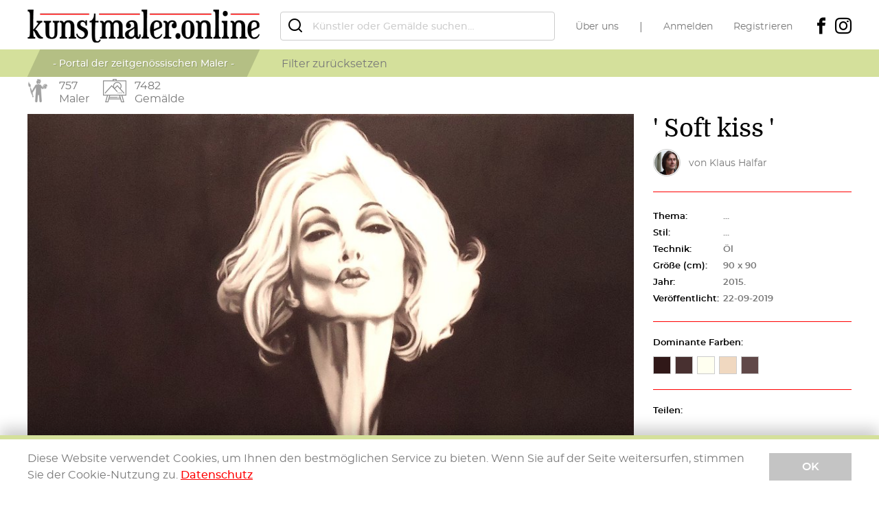

--- FILE ---
content_type: text/html; charset=UTF-8
request_url: https://www.kunstmaler.online/klaushalfar/-soft-kiss-/
body_size: 3667
content:
 <!-- main -->
 <!doctype html>
 <html lang="de">
 <head>
 <meta charset="utf-8">
 <title>Klaus Halfar - ' Soft kiss ' | kunstmaler online</title>
 <meta name="viewport" content="width=device-width, initial-scale=1, user-scalable=no">
 <meta name="description" content="Oil,Halfar,Klaus,klaushalfar, Soft kiss"/>
 <link href="/images/style-485221845016ca17151f60c304a78827ad90920471.css" rel="stylesheet">
 <link rel="canonical" href="https://www.kunstmaler.online/klaushalfar/-soft-kiss-/" />
 <meta property="og:site_name" content="kunstmaler online">
 <meta property="og:title" content="Klaus Halfar - ' Soft kiss ' | kunstmaler online">
 <meta property="og:url" content="https://www.kunstmaler.online/klaushalfar/-soft-kiss-/?affid=0A4To32ig1">
 <meta property="og:type" content="website">
 <meta property="og:image" content="https://images.kunstmaler.online/1569168604/desktop/painters-fullsize/201909221810softkiss..jpg">
 <meta property="og:description" content="Oil,Halfar,Klaus,klaushalfar,' Soft kiss '" />
 <meta property="twitter:card" content="summary_large_image">
 <meta property="twitter:title" content="Klaus Halfar - ' Soft kiss ' | kunstmaler online">
 <meta property="twitter:description" content="Oil,Halfar,Klaus,klaushalfar,' Soft kiss '">
 <meta property="twitter:image" content="https://images.kunstmaler.online/1569168604/desktop/painters-fullsize/201909221810softkiss..jpg">
 <meta name="pinterest-rich-pin" content="false">
 <script type="text/javascript">document.cookie = 'resolution=' + Math.max(screen.width, screen.height) + ("devicePixelRatio" in window ? "," + devicePixelRatio : ",1") + '; path=/';</script>
 <script src="/OneSignalSDK.js" async=""></script>
 <script>
 var OneSignal = window.OneSignal || [];
 OneSignal.push(function() {
 OneSignal.init({
 appId: "7f3a248e-ca80-482f-b2f4-caa42881f942",
 });
 });
 </script>
 <script>
 var mcz_home_button = document.getElementById('mcz_home_Btn');
 window.onscroll = function() {scrollFunction()};
 function scrollFunction() {
 if (document.body.scrollTop > 20 || document.documentElement.scrollTop > 20) {
 mcz_home_button.style.display = 'block';
 } else {
 mcz_home_button.style.display = 'none';
 }
 }
 function topFunction() {
 document.body.scrollTop = 0;
 document.documentElement.scrollTop = 0;
 }
 </script>
 <script src="https://www.paypal.com/sdk/js?client-id=BAAeulf7kow9SpGkjXYINuIOh6pwISaT_seqAg8CENPchPPb3xSmsIrNo8327IoqBlhmvlWvHc3wvHiqH0&currency=EUR&locale=de_DE" data-sdk-integration-source="button-factory"></script>
 </head>
 <body>
 <button onclick="topFunction()" id="mcz_home_Btn" title="Home">Home</button>
 <script>
 var OneSignal = window.OneSignal || [];
 OneSignal.push(function() {
 OneSignal.init({
 appId: "7f3a248e-ca80-482f-b2f4-caa42881f942",
 });
 });
 </script>
 <script>
 var mcz_home_button = document.getElementById('mcz_home_Btn');
 window.onscroll = function() {scrollFunction()};
 function scrollFunction() {
 if (document.body.scrollTop > 20 || document.documentElement.scrollTop > 20) {
 mcz_home_button.style.display = 'block';
 } else {
 mcz_home_button.style.display = 'none';
 }
 }
 function topFunction() {
 document.body.scrollTop = 0;
 document.documentElement.scrollTop = 0;
 }
 </script>
 Maler
 Gemälde
 <div id="fb-root"></div>
 <script>(function(d, s, id) {
 var js, fjs = d.getElementsByTagName(s)[0];
 if (d.getElementById(id)) return;
 js = d.createElement(s); js.id = id;
 js.src = 'https://connect.facebook.net/en_US/sdk.js#xfbml=1&version=v3.2';
 fjs.parentNode.insertBefore(js, fjs);
 }(document, 'script', 'facebook-jssdk'));
 </script>
 <a name="top" class="anchor"></a>
 <div class="wrap">
 <!-- header -->
 <header class="main-header">
 <div class="top-bar">
 <div class="container">
 <div class="logo">
 <a href="/?q=delete"><img src="https://images.kunstmaler.online/logo.png" alt="kunstmaler.online"></a>
 </div>
 <div class="search-wrap">
 <form id="SearchForm" data-value="Main">
 <input type="search" name="Searchterm" id="Searchterm" placeholder="Künstler oder Gemälde suchen…" value="">
 </form>
 </div>
 <nav class="main-menu">
 <div>
 <ul>
 <li><a href="/uber-uns/">Über uns</a></li>
 </ul>
 <ul>
 <li><a href="/einloggen/">Anmelden</a></li>
 <li><a href="/registrieren/">Registrieren</a></li>
 </ul>
 <ul class="social">
 <li><a href="https://www.facebook.com/kunstmaler.online" target="_blank"><i class="icon-facebook"></i></a></li>
 <li><a href="https://www.instagram.com/kunstmaler.online/" target="_blank"><i class="icon-instagram"></i></a></li>
 </ul>
 </div>
 </nav>
 <nav class="mob-nav">
 <button class="icn-btn" id="searchTrigger"><span><i class="icon-search"></i></span></button>
 <button class="icn-btn" id="filterTrigger"><span><i class="icon-filter"></i></span></button>
 <button class="icn-btn" id="menuTrigger"><span><i class="icon-menu"></i></span></button>
 </nav>
 </div>
 </div>
 <div class="filter-bar" id="MainFilters">
 <div class="container">
 <div class="tagline"><span>- Portal der zeitgenössischen Maler -</span></div>
 <div class="button-row center">
 <button onclick="location.href='https://www.kunstmaler.online/?q=delete'" type="button">Filter zurücksetzen</button>
 </div>
 </div>
 </div>
 <div class="animation-bar">
 <div class="container">
 <div class="animation-wrapper"><a href="/?sel=painters">
 <div class="notification-badge">
 <div class="content-badge">
 <div class="identifier-badge"><img src="https://images.kunstmaler.online/painter3.png" alt="painters"></div>
 <div class="text">
 757
 <div>Maler</div>
 </div>
 </div>
 </div></a>
 </div>
 <div class="animation-wrapper"><a href="/?sel=paintarts">
 <div class="notification-badge">
 <div class="content-badge">
 <div class="identifier-badge"><img src="https://images.kunstmaler.online/paint-art2.png" alt="paintarts"></div>
 <div class="text">
 7482
 <div>Gemälde</div>
 </div>
 </div>
 </div></a>
 </div>
 </div><!-- end container -->
 </div><!-- end animation-bar -->
 </header>
 <!-- header -->
 <main>
 <div class="content">
 <section>
 <div class="container columns-wrapper">
 <div class="main-content">
 <figure class="art-large">
 <a href="#" data-featherlight="https://images.kunstmaler.online/1569168604/desktop/painters-fullsize/201909221810softkiss..jpg">
 <img src="https://images.kunstmaler.online/1569168604/desktop/painters-fullsize/201909221810softkiss..jpg" alt="" data-media="SharedMedia">
 </a>
 </figure>
 <div class="button-row art-nav">
 <a href="/klaushalfar/-frau-mit-haube-/" class="button large"><span>Vorheriges</span></a>
 <a href="/klaushalfar/hallelujah/" class="button large r-align"><span>Nächstes</span></a>
 </div>
 </div>
 <div class="sidebar">
 <section>
 <h1 data-title="SharedTitle">' Soft kiss '</h1>
 <div class="painter">
 <figure class="avatar"><span><a href="/klaushalfar/"><img src="https://images.kunstmaler.online/1568287357/desktop/painters-avatar/304ich..jpg" alt=""></a></span></figure>
 <span>von <a href="/klaushalfar/">Klaus Halfar</a></span>
 </div>
 </section>
 <section>
 <div class="datalist">
 <div>
 <div class="label">Thema:</div>
 <div class="data">...</div>
 </div>
 <div>
 <div class="label">Stil:</div>
 <div class="data">...</div>
 </div>
 <div>
 <div class="label">Technik:</div>
 <div class="data">Öl</div>
 </div>
 <div>
 <div class="label">Größe (cm):</div>
 <div class="data">90 x 90</div>
 </div>
 <div>
 <div class="label">Jahr:</div>
 <div class="data">2015.</div>
 </div>
 <div>
 <div class="label">Veröffentlicht:</div>
 <div class="data">22-09-2019</div>
 </div>
 </div>
 </section>
 <section>
 <h6>Dominante Farben:</h6>
 <ul class="colors">
 <li style="background-color: #301818" data-toggle="tooltip" data-placement="top" title="black"></li>
 <li style="background-color: #483030" data-toggle="tooltip" data-placement="top" title="maroon"></li>
 <li style="background-color: #fffff0" data-toggle="tooltip" data-placement="top" title="white"></li>
 <li style="background-color: #f0d8c0" data-toggle="tooltip" data-placement="top" title="silver"></li>
 <li style="background-color: #604848" data-toggle="tooltip" data-placement="top" title="olive"></li>
 </ul>
 </section>
 <section>
 <h6>Teilen:</h6>
 <!-- Go to https://platform.sharethis.com/inline-share-buttons to customize your tools -->
 <div class="sharethis-inline-share-buttons"></div>
 </section>
 <section>
 <a href="/klaushalfar/#contact" class="button large db"><span>Kontakt</span></a>
 </section>
 <section>
 <h6>Mehr von <a href="/klaushalfar/">Klaus Halfar</a></h6>
 <ul class="thumbs">
 <li><a href="/klaushalfar/-mothers-little-helper-/"><img src="https://images.kunstmaler.online/1568288903/desktop/painters-thumbs/201909121348MotherslittlehelperOla.LW801002019..jpg" alt=""></a></li>
 <li><a href="/klaushalfar/-das-missverstaendnis-/"><img src="https://images.kunstmaler.online/1568288155/desktop/painters-thumbs/201909121335DasMissverstandnisOla.LW100802017..jpg" alt=""></a></li>
 <li><a href="/klaushalfar/-himmel-ueber-berlin-/"><img src="https://images.kunstmaler.online/1570795611/desktop/painters-thumbs/201910111406HimmeluberBerlin2017..jpg" alt=""></a></li>
 <li><a href="/klaushalfar/-die-frau-am-meer-/"><img src="https://images.kunstmaler.online/1568288528/desktop/painters-thumbs/201909121342DieFrauamMeerOla.LW.801002016..jpg" alt=""></a></li>
 <li><a href="/klaushalfar/-vertreibung-aus-dem-paradies-/"><img src="https://images.kunstmaler.online/1568289322/desktop/painters-thumbs/201909121355VertreibungausdemParadiesOla.LW100802017..jpg" alt=""></a></li>
 <li><a href="/klaushalfar/-sahel-/"><img src="https://images.kunstmaler.online/1568287801/desktop/painters-thumbs/201909121330SahelOla.LW801002016..jpg" alt=""></a></li>
 </ul>
 </section>
 </div>
 </div>
 </section>
 <section class="msp">
 <div class="container columns-wrapper">
 <div class="main-content">
 <div class="fb-comments" data-href="https://www.kunstmaler.online/klaushalfar/-soft-kiss-" data-numposts="5" data-width="100%"></div>
 </div>
 </div>
 </section>
 </div>
 <!-- Go to https://platform.sharethis.com/inline-share-buttons to customize your tools -->
 <script type='text/javascript' src='https://platform-api.sharethis.com/js/sharethis.js#property=64d0aabd0fa8ca0019efa0fa&product=inline-share-buttons' async='async'></script>
 </main>
 <!-- footer -->
 <footer class="main-footer">
 <div class="footer-txt">
 <div class="container">
 <div class="logo">
 <a href="/"><img src="https://images.kunstmaler.online/logo.png" alt="kunstmaler.online"></a>
 </div>
 <p><strong><span style="color: #ff0000;">Was ist das?</span></strong><br /> Auf diesem Portal der zeitgenössischen Maler bekommen die Maler die Chance, dass sie ihre Gemälde vorstellen können.<br /> <strong><span style="color: #ff0000;">Wer sind sie?</span></strong><br /> Alle Maler unabhängig von ihrer Bildung dürfen hier gerne ihre Werke präsentieren. Es können auch Hobbymaler sein.<br /> <strong><span style="color: #ff0000;">Wie funktioniert es?</span></strong><br /> Das Portal der zeitgenössischen Maler funktioniert genauso wie ein soziales Netzwerk. Die Maler können sich registrieren, danach können sie ihre eigene Seite einrichten und die Fotos von ihren Gemälden hochladen.<br /> <strong><span style="color: #ff0000;">Was kostet das?</span></strong><br /> Nichts.</p>
 </div>
 </div>
 <div class="copyright-bar">
 <div class="container">
 <div>&copy; kunstmaler.online &nbsp;|&nbsp; Gemälde unterliegen dem Copyright des jeweiligem Eigentümers &nbsp;|&nbsp; <a href=/datenschutz/>Datenschutzerklärung</a> &nbsp;|&nbsp; <a href=/impressum/>Impressum</a> &nbsp;|&nbsp; <a href=mailto:kontakt@kunstmaler.online>Kontakt</a></div>
 <ul class="social">
 <li><a href="https://www.facebook.com/kunstmaler.online" target="_blank"><i class="icon-facebook"></i></a></li>
 <li><a href="https://www.instagram.com/kunstmaler.online/" target="_blank"><i class="icon-instagram"></i></a></li>
 </ul>
 </div>
 </div>
 </footer>
 </div>
 <!-- Go to www.addthis.com/dashboard to customize your tools -->
 <!-- footer -->
 </div>
 <div class="notification">
 <div class="container">
 <div class="message">
 <p>Diese Website verwendet Cookies, um Ihnen den bestmöglichen Service zu bieten. Wenn Sie auf der Seite weitersurfen, stimmen Sie der Cookie-Nutzung zu. <a href="/datenschutz/">Datenschutz</a></p>
 </div>
 <div>
 <button class="button">OK</button>
 </div>
 </div>
 </div>
 <script src="https://new-cms.nordnet.ws/hosted-libraries/js/tinymce/tinymce.gzip.js"></script>
 <script type="text/javascript" src="https://images.kunstmaler.online/javascript-de-4531272756613da7a5262277260794b620411a9fb9c.js" id="JsFile"></script>
 </body>
 </html>
 <!-- main -->